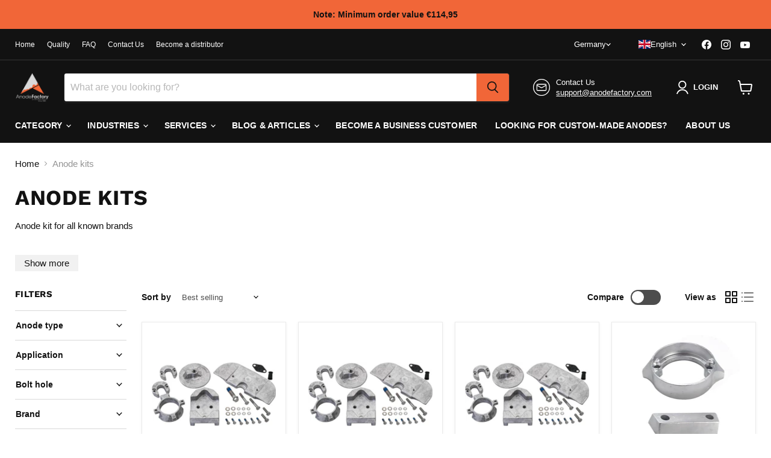

--- FILE ---
content_type: text/html; charset=UTF-8
request_url: https://www.modules4u.biz/shopify/exemptify/js/fix_prices_v1.js.php?shop=korrosionsgruppen-direkt.myshopify.com&country=SE&vat=&off&style=&inc_style=&vat_included_setting=false&no_local_id&tax_included=true&shop_currency=SEK&actual_currency=EUR&num_currencies=105&customer_exempt=&current_country=DE&
body_size: 185
content:
window.is_EU = false;var ev = new CustomEvent("ExemptifyLoaded");window.ExemptifyTriggerUpdate = function(){};window.customer_ip = "3.136.116.111";document.dispatchEvent(ev);

--- FILE ---
content_type: text/html; charset=utf-8
request_url: https://www.anodefactory.de/en/collections/anod-kit/anode-type_kit?_=1768567311781&section_id=ajax-product-count
body_size: -1024
content:
<div id="shopify-section-ajax-product-count" class="shopify-section"><template data-data>
  {
    "product_count": 35
  }
</template>
</div>